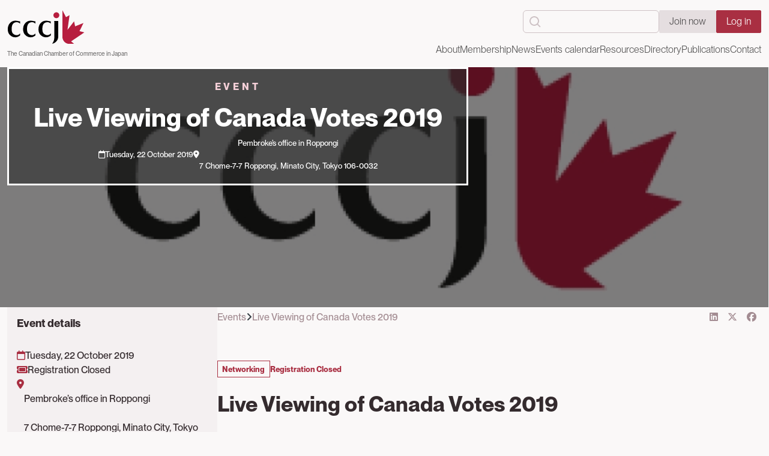

--- FILE ---
content_type: text/html; charset=UTF-8
request_url: https://www.cccj.or.jp/events/live-viewing-canada-votes-2019
body_size: 16380
content:

<!DOCTYPE html>
<html lang="en" dir="ltr" class="h-100">
	<head>
		<meta charset="utf-8" />
<script async src="https://www.googletagmanager.com/gtag/js?id=G-7PP5607TDY"></script>
<script>window.dataLayer = window.dataLayer || [];function gtag(){dataLayer.push(arguments)};gtag("js", new Date());gtag("set", "developer_id.dMDhkMT", true);gtag("config", "G-7PP5607TDY", {"groups":"default","page_placeholder":"PLACEHOLDER_page_location"});</script>
<link rel="canonical" href="https://www.cccj.or.jp/events/live-viewing-canada-votes-2019" />
<meta name="Generator" content="Drupal 10 (https://www.drupal.org); Commerce 2" />
<meta name="MobileOptimized" content="width" />
<meta name="HandheldFriendly" content="true" />
<meta name="viewport" content="width=device-width, initial-scale=1.0" />
<link rel="icon" href="/sites/default/files/favicon.ico" type="image/vnd.microsoft.icon" />

			<title>Live Viewing of Canada Votes 2019 | The Canadian Chamber of Commerce in Japan</title>
			<link rel="stylesheet" media="all" href="/libraries/slick/slick/slick.css?t7nfm9" />
<link rel="stylesheet" media="all" href="/modules/contrib/slick/css/layout/slick.module.css?t7nfm9" />
<link rel="stylesheet" media="all" href="/core/themes/stable9/css/core/components/progress.module.css?t7nfm9" />
<link rel="stylesheet" media="all" href="/core/themes/stable9/css/core/components/ajax-progress.module.css?t7nfm9" />
<link rel="stylesheet" media="all" href="/core/themes/stable9/css/system/components/align.module.css?t7nfm9" />
<link rel="stylesheet" media="all" href="/core/themes/stable9/css/system/components/fieldgroup.module.css?t7nfm9" />
<link rel="stylesheet" media="all" href="/core/themes/stable9/css/system/components/container-inline.module.css?t7nfm9" />
<link rel="stylesheet" media="all" href="/core/themes/stable9/css/system/components/clearfix.module.css?t7nfm9" />
<link rel="stylesheet" media="all" href="/core/themes/stable9/css/system/components/details.module.css?t7nfm9" />
<link rel="stylesheet" media="all" href="/core/themes/stable9/css/system/components/hidden.module.css?t7nfm9" />
<link rel="stylesheet" media="all" href="/core/themes/stable9/css/system/components/item-list.module.css?t7nfm9" />
<link rel="stylesheet" media="all" href="/core/themes/stable9/css/system/components/js.module.css?t7nfm9" />
<link rel="stylesheet" media="all" href="/core/themes/stable9/css/system/components/nowrap.module.css?t7nfm9" />
<link rel="stylesheet" media="all" href="/core/themes/stable9/css/system/components/position-container.module.css?t7nfm9" />
<link rel="stylesheet" media="all" href="/core/themes/stable9/css/system/components/reset-appearance.module.css?t7nfm9" />
<link rel="stylesheet" media="all" href="/core/themes/stable9/css/system/components/resize.module.css?t7nfm9" />
<link rel="stylesheet" media="all" href="/core/themes/stable9/css/system/components/system-status-counter.css?t7nfm9" />
<link rel="stylesheet" media="all" href="/core/themes/stable9/css/system/components/system-status-report-counters.css?t7nfm9" />
<link rel="stylesheet" media="all" href="/core/themes/stable9/css/system/components/system-status-report-general-info.css?t7nfm9" />
<link rel="stylesheet" media="all" href="/core/themes/stable9/css/system/components/tablesort.module.css?t7nfm9" />
<link rel="stylesheet" media="all" href="/modules/contrib/blazy/css/blazy.css?t7nfm9" />
<link rel="stylesheet" media="all" href="/modules/contrib/blazy/css/components/blazy.loading.css?t7nfm9" />
<link rel="stylesheet" media="all" href="/core/themes/stable9/css/views/views.module.css?t7nfm9" />
<link rel="stylesheet" media="all" href="/modules/contrib/ckeditor5_plugin_pack/modules/ckeditor5_plugin_pack_indent_block/css/indent-block.css?t7nfm9" />
<link rel="stylesheet" media="all" href="/modules/contrib/paragraphs/css/paragraphs.unpublished.css?t7nfm9" />
<link rel="stylesheet" media="all" href="/core/themes/stable9/css/core/assets/vendor/normalize-css/normalize.css?t7nfm9" />
<link rel="stylesheet" media="all" href="/themes/contrib/bootstrap4/css/components/node.css?t7nfm9" />
<link rel="stylesheet" media="all" href="/themes/contrib/bootstrap5/css/components/action-links.css?t7nfm9" />
<link rel="stylesheet" media="all" href="/themes/contrib/bootstrap5/css/components/breadcrumb.css?t7nfm9" />
<link rel="stylesheet" media="all" href="/themes/contrib/bootstrap5/css/components/container-inline.css?t7nfm9" />
<link rel="stylesheet" media="all" href="/themes/contrib/bootstrap5/css/components/details.css?t7nfm9" />
<link rel="stylesheet" media="all" href="/themes/contrib/bootstrap5/css/components/exposed-filters.css?t7nfm9" />
<link rel="stylesheet" media="all" href="/themes/contrib/bootstrap5/css/components/field.css?t7nfm9" />
<link rel="stylesheet" media="all" href="/themes/contrib/bootstrap5/css/components/form.css?t7nfm9" />
<link rel="stylesheet" media="all" href="/themes/contrib/bootstrap5/css/components/icons.css?t7nfm9" />
<link rel="stylesheet" media="all" href="/themes/contrib/bootstrap5/css/components/inline-form.css?t7nfm9" />
<link rel="stylesheet" media="all" href="/themes/contrib/bootstrap5/css/components/item-list.css?t7nfm9" />
<link rel="stylesheet" media="all" href="/themes/contrib/bootstrap5/css/components/links.css?t7nfm9" />
<link rel="stylesheet" media="all" href="/themes/contrib/bootstrap5/css/components/menu.css?t7nfm9" />
<link rel="stylesheet" media="all" href="/themes/contrib/bootstrap5/css/components/more-link.css?t7nfm9" />
<link rel="stylesheet" media="all" href="/themes/contrib/bootstrap5/css/components/pager.css?t7nfm9" />
<link rel="stylesheet" media="all" href="/themes/contrib/bootstrap5/css/components/tabledrag.css?t7nfm9" />
<link rel="stylesheet" media="all" href="/themes/contrib/bootstrap5/css/components/tableselect.css?t7nfm9" />
<link rel="stylesheet" media="all" href="/themes/contrib/bootstrap5/css/components/tablesort.css?t7nfm9" />
<link rel="stylesheet" media="all" href="/themes/contrib/bootstrap5/css/components/textarea.css?t7nfm9" />
<link rel="stylesheet" media="all" href="/themes/contrib/bootstrap5/css/components/ui-dialog.css?t7nfm9" />
<link rel="stylesheet" media="all" href="/themes/contrib/bootstrap5/css/components/messages.css?t7nfm9" />
<link rel="stylesheet" media="all" href="/themes/contrib/bootstrap5/css/components/node.css?t7nfm9" />
<link rel="stylesheet" media="all" href="/themes/contrib/bootstrap5/css/components/progress.css?t7nfm9" />
<link rel="stylesheet" media="all" href="/themes/custom/cccj_bs5/css/style.css?t7nfm9" />
<link rel="stylesheet" media="all" href="/themes/custom/cccj_bs5/assets/css/font.css?t7nfm9" />
<link rel="stylesheet" media="all" href="/themes/custom/cccj_bs5/assets/css/color.css?t7nfm9" />
<link rel="stylesheet" media="all" href="/themes/custom/cccj_bs5/assets/css/utilities.css?t7nfm9" />
<link rel="stylesheet" media="all" href="/themes/custom/cccj_bs5/assets/css/layout.css?t7nfm9" />
<link rel="stylesheet" media="all" href="/themes/custom/cccj_bs5/assets/css/components.css?t7nfm9" />
<link rel="stylesheet" media="all" href="/themes/custom/cccj_bs5/assets/css/block.css?t7nfm9" />
<link rel="stylesheet" media="all" href="/themes/custom/cccj_bs5/assets/css/menu.css?t7nfm9" />
<link rel="stylesheet" media="all" href="/themes/custom/cccj_bs5/assets/css/slick-style.css?t7nfm9" />
<link rel="stylesheet" media="all" href="/themes/custom/cccj_bs5/assets/css/custom.css?t7nfm9" />
<link rel="stylesheet" media="all" href="/themes/custom/cccj_bs5/libraries/fontawesome-free-6.7.1-web/css/all.min.css?t7nfm9" />

				
					<link rel="preconnect" href="https://fonts.googleapis.com">
					<link rel="preconnect" href="https://fonts.gstatic.com" crossorigin>
					<link href="https://fonts.googleapis.com/css2?family=DM+Serif+Display:ital@0;1&family=Open+Sans:ital,wght@0,300..800;1,300..800&display=swap" rel="stylesheet">
				</head>
				<body class="user-not-login path-product   d-flex flex-column h-100 bg-color-primary">
										<div class="visually-hidden-focusable skip-link p-3 container">
						<a href="#main-content" class="p-2">
							Skip to main content
						</a>
					</div>
					
					  <div class="dialog-off-canvas-main-canvas d-flex flex-column h-100" data-off-canvas-main-canvas>
    

<header role="banner">

	
	
			<div class="header-main">
			<nav class="navbar navbar-expand-lg px-0 py-3   ">
				<div class="container d-flex">
					  <div class="region region-nav-branding">
    <div id="block-cccj-bs5-branding" class="block block-system block-system-branding-block">
  <div class="block-wrap-content">
	
		
	<div class="navbar-brand d-flex flex-column p-0">

    <a href="/index.php/" title="Home" rel="home" class="site-logo d-block">
    <img src="/themes/custom/cccj_bs5/logo.svg" alt="Home" class="m-0" fetchpriority="high" />
  </a>
  
  <div>
        <a href="/index.php/" title="Home" rel="home" class="site-title">
      The Canadian Chamber of Commerce in Japan
    </a>
    
      </div>
</div>
  </div>
</div>

  </div>


											<button class="navbar-toggler collapsed border-0" type="button" data-bs-toggle="collapse" data-bs-target="#navbarSupportedContent" aria-controls="navbarSupportedContent" aria-expanded="false" aria-label="Toggle navigation" style="padding:0.75rem;">
							<svg class="icon-close" width="24" height="24" viewbox="0 0 24 24" fill="none" xmlns="http://www.w3.org/2000/svg">
								<path d="M16.192 6.34424L11.949 10.5862L7.70697 6.34424L6.29297 7.75824L10.535 12.0002L6.29297 16.2422L7.70697 17.6562L11.949 13.4142L16.192 17.6562L17.606 16.2422L13.364 12.0002L17.606 7.75824L16.192 6.34424Z" fill="#363E45"/>
							</svg>
							<svg class="icon-bar" width=" 24" height=" 24" viewbox=" 0 0 24 24" fill=" none" xmlns=" http://www.w3.org/2000/svg">
								<path d="M4 6H20V8H4V6ZM4 11H20V13H4V11ZM4 16H20V18H4V16Z" fill="#363E45"/>
							</svg>
						</button>
						<div class="collapse navbar-collapse" id="navbarSupportedContent">
							<div class="w-100 justify-content-md-end d-flex flex-column-reverse flex-lg-column align-items-unset align-items-lg-end">
									<div class="region region-nav-additional flex-column flex-lg-row gap-3">
		<div class="search-block-form block block-search container-inline" data-drupal-selector="search-block-form" id="block-cccj-bs5-search-form" role="search">
  
    
      <form data-block="nav_additional" action="/index.php/search/node" method="get" id="search-block-form" accept-charset="UTF-8">
  <div class="js-form-item form-item js-form-type-search form-type-search js-form-item-keys form-item-keys form-no-label">
      <label for="edit-keys" class="visually-hidden">Search</label>
        
  <input title="Enter the terms you wish to search for." data-drupal-selector="edit-keys" type="search" id="edit-keys" name="keys" value="" size="15" maxlength="128" class="form-search form-control" />


        </div>
<div data-drupal-selector="edit-actions" class="form-actions js-form-wrapper form-wrapper" id="edit-actions">
    <input data-drupal-selector="edit-submit" type="submit" id="edit-submit" value="Search" class="button js-form-submit form-submit btn btn-primary" />

</div>

</form>

  </div>
<nav role="navigation" aria-labelledby="block-cccj-bs5-account-menu-menu" id="block-cccj-bs5-account-menu" class="block block-menu navigation menu--account">
            
  <h5 class="visually-hidden" id="block-cccj-bs5-account-menu-menu">User account menu</h5>
  

        
              <ul data-block="nav_additional" class="nav navbar-nav">
                    <li class="btn-join-now  nav-item">
        <a href="" class="nav-link">Join now</a>
              </li>
                <li class="nav-item">
        <a href="/index.php/user/login" class="nav-link" data-drupal-link-system-path="user/login">Log in</a>
              </li>
        </ul>
  


  </nav>

	</div>


								<div class="spacer spacer-2 mb-2 mb-lg-0"></div>
									<div class="region region-nav-main">
		<nav role="navigation" aria-labelledby="block-cccj-bs5-main-navigation-menu" id="block-cccj-bs5-main-navigation" class="block block-menu navigation menu--main">
            
  <h5 class="visually-hidden" id="block-cccj-bs5-main-navigation-menu">Main navigation</h5>
  

        
						<ul data-block="nav_main" class="navbar-nav justify-content-end flex-wrap nav-level-0">
								
	
			<li class="nav-item dropdown">
					<a href="/about/canadian-chamber-commerce-japan-cccj" class="nav-link" role="button" aria-expanded="false" title="Expand menu About" data-drupal-link-system-path="node/1">About</a>

													<ul data-block="nav_main" class="dropdown-menu  nav-level-1">
								
	
			<li class="nav-item">
					<a href="/about/canadian-chamber-commerce-japan-cccj" class="dropdown-item" data-drupal-link-system-path="node/1">About the CCCJ</a>
			</li>

								
	
			<li class="nav-item">
					<a href="/about/board-governors" class="dropdown-item" data-drupal-link-system-path="node/11">Board of Governors</a>
			</li>

								
	
			<li class="nav-item">
					<a href="/about/honorary-board-advisors" class="dropdown-item" data-drupal-link-system-path="node/9">Honorary Board of Advisors</a>
			</li>

								
	
			<li class="nav-item">
					<a href="/about/cccj-committees" class="dropdown-item" data-drupal-link-system-path="node/10">Committees</a>
			</li>

					</ul>
	
			
			</li>

								
	
			<li class="nav-item dropdown">
					<a href="/membership/benefits-membership" class="nav-link" role="button" aria-expanded="false" title="Expand menu Membership" data-drupal-link-system-path="node/5">Membership</a>

													<ul data-block="nav_main" class="dropdown-menu  nav-level-1">
								
	
			<li class="nav-item">
					<a href="/membership/benefits-membership" class="dropdown-item" data-drupal-link-system-path="node/5">Benefits of Membership</a>
			</li>

								
	
			<li class="nav-item">
					<a href="/membership/categories-and-fees" class="dropdown-item" data-drupal-link-system-path="node/138">Categories and Fees</a>
			</li>

								
	
			<li class="nav-item">
					<a href="/how-join-cccj" class="dropdown-item" data-drupal-link-system-path="node/137">How to Join the CCCJ</a>
			</li>

								
	
			<li class="nav-item">
					<a href="https://cccj.wildapricot.org/join-us" target="_blank" class="dropdown-item">Apply Now Online</a>
			</li>

					</ul>
	
			
			</li>

								
	
			<li class="nav-item dropdown">
					<a href="/news" is_mega_menu="1" menu_view="news:mega_menu" class="nav-link" role="button" aria-expanded="false" title="Expand menu News" data-drupal-link-system-path="news">News</a>

							<div class="mega-menu-item dropdown-menu">
					<div class="menu-mega-left">
													<ul data-block="nav_main" class="dropdown-menu  nav-level-1">
								
	
			<li class="nav-item">
					<a href="/news" class="dropdown-item" data-drupal-link-system-path="news">All Recent News...</a>
			</li>

					</ul>
	
								</div>
					<div class="menu-mega-right">
													<div class="views-element-container">
<h6 class="menu-title color-cccj-brand fw-700">Featured News</h6>
<div class="news news-menu view view-news view-id-news view-display-id-mega_menu js-view-dom-id-6eb53f060e305d9e14ae911cde3ace2c0ae6845210182eb2f1d12fb0ab2b4312">
			    <div class="views-row">
<article class="node node--type-news node--promoted node--view-mode-menu-item node-teaser d-flex gap-3 flex-column h-100 box-teaser">
	<div class="box-header">
		<div class="media-slideshow">
								  <img loading="lazy" src="/sites/default/files/styles/article_image/public/news/images/2025%20Maple%20Leaf%20Gala%20Posters%20%28A3%29.png.jpg?itok=VdjdKy7F" width="800" height="500" alt="" class="img-fluid image-style-article-image" />




					</div>
	</div>
	<div class="box-body flex-1 d-flex flex-column">
		<div class="flex-1">
			<h5 class="fw-bold m-0 text-clip-2-lines">
				<a href="/news/golden-maple-leaf-gala-2025-celebrating-50-years-cccj" class="font-h5 color-inherit color-hover-cccj-brand"><span class="field field--name-title field--type-string field--label-hidden">Golden Maple Leaf Gala 2025: Celebrating 50 Years of the CCCJ</span>
</a>
			</h5>
		</div>
		<div>
			<div class="spacer spacer-2"></div>
			<div class="btn-group gap-3">
				<a href="/news/golden-maple-leaf-gala-2025-celebrating-50-years-cccj" class="cccj-link-text color-cccj-brand-blue color--hover-ccj-brand">Read more					<svg width="8" height="13" viewbox="0 0 8 13" fill="none" xmlns="http://www.w3.org/2000/svg">
						<path d="M1.64056 12.2797L7.34756 6.57272L1.64056 0.865723L0.226562 2.27972L4.51956 6.57272L0.226562 10.8657L1.64056 12.2797Z" fill="currentColor"/>
					</svg>
				</a>
			</div>
		</div>
	</div>
</article>

</div>

	</div>
</div>

																	</div>

				</div>
			
			</li>

								
	
			<li class="nav-item dropdown">
					<a href="/events" is_mega_menu="1" menu_view="events:menu_mega" class="nav-link" role="button" aria-expanded="false" title="Expand menu Events calendar" data-drupal-link-system-path="events">Events calendar</a>

							<div class="mega-menu-item dropdown-menu">
					<div class="menu-mega-left">
													<ul data-block="nav_main" class="dropdown-menu  nav-level-1">
								
	
			<li class="nav-item">
					<a href="/about-cccj-events" class="dropdown-item" data-drupal-link-system-path="node/100004">About CCCJ Events</a>
			</li>

								
	
			<li class="nav-item">
					<a href="/events/upcoming" is_mega_menu="0" class="dropdown-item" data-drupal-link-system-path="events/upcoming">Upcoming Events</a>
			</li>

								
	
			<li class="nav-item">
					<a href="/events/archive/all" class="dropdown-item" data-drupal-link-system-path="events/archive/all">Past Events</a>
			</li>

								
	
			<li class="nav-item">
					<a href="/news/event-reports" class="dropdown-item" data-drupal-link-system-path="news/event-reports">Event Reports</a>
			</li>

					</ul>
	
								</div>
					<div class="menu-mega-right">
													<div class="views-element-container">
<h6 class="menu-title color-cccj-brand fw-700">Featured event</h6>
<div class="event event-featured event-panel view view-events view-id-events view-display-id-menu_mega js-view-dom-id-6f252bb06bb8b7afbf4b1454c34a2553258866920faad3107d631ea36d0e37a6">
          <div class="views-row">
						
<article class="image node-event event-menu-item clickable-element box-edge" role="article">
	<div class="box-group-first event-media position-relative">
		<div class="media-slideshow">
								  <img loading="lazy" src="/sites/default/files/styles/article_image/public/event/image/GDM%20402.png.jpg?itok=2wQrVtAh" width="800" height="500" alt="" class="img-fluid image-style-article-image" />




					</div>
		<div class="position-absolute w-100 h-100 top-0 start-0 end-0 bottom-0 d-flex justify-content-start align-items-end p-3">
			<div class="date-badge color-white fw-bold text-center">
			<div class="date-badge--inner">
									Wed 04 Feb 2026
							</div>
			</div>
		</div>
	</div>
	<div class="spacer spacer-2"></div>
	<div class="box-second-second">
		<h4 class="fw-bold m-0">
			<a href="/events/effective-communication-series-empowering-diverse-teams" target="_self" class="font-h5 color-inherit color-hover-cccj-brand">
            <div class="field field--name-title field--type-string field--label-hidden field__item">Effective Communication Series: Empowering Diverse Teams</div>
      </a>
		</h4>
		<div class="spacer spacer-2"></div>
		<div class="btn-group gap-3">
			<a href="/events/effective-communication-series-empowering-diverse-teams" target="_self" class="cccj-link-text color-cccj-brand-blue color--hover-ccj-brand">Read more				<svg width="8" height="13" viewbox="0 0 8 13" fill="none" xmlns="http://www.w3.org/2000/svg">
					<path d="M1.64056 12.2797L7.34756 6.57272L1.64056 0.865723L0.226562 2.27972L4.51956 6.57272L0.226562 10.8657L1.64056 12.2797Z" fill="currentColor"/>
				</svg>
			</a>
		</div>
	</div>
</article>
</div>

  </div>
</div>

																	</div>

				</div>
			
			</li>

								
	
			<li class="nav-item dropdown">
					<a href="/resources/constitution-and-laws" is_mega_menu="0" class="nav-link" role="button" aria-expanded="false" title="Expand menu Resources" data-drupal-link-system-path="node/1459">Resources</a>

													<ul data-block="nav_main" class="dropdown-menu  nav-level-1">
								
	
			<li class="nav-item">
					<a href="/resources/constitution-and-laws" class="dropdown-item" data-drupal-link-system-path="node/1459">Constitution and By-Laws</a>
			</li>

								
	
			<li class="nav-item">
					<a href="/canada-japan-investment-business-guide" class="dropdown-item" data-drupal-link-system-path="node/1286">Canada-Japan Investment Business Guide</a>
			</li>

								
	
			<li class="nav-item">
					<a href="/resources/articles/all" is_mega_menu="0" class="dropdown-item" data-drupal-link-system-path="resources/articles/all">Archives</a>
			</li>

					</ul>
	
			
			</li>

								
	
			<li class="nav-item dropdown">
					<a href="/member-directory" is_mega_menu="1" menu_view="member_directory:mega_menu" class="nav-link" role="button" aria-expanded="false" title="Expand menu Directory" data-drupal-link-system-path="member-directory">Directory</a>

							<div class="mega-menu-item dropdown-menu">
					<div class="menu-mega-left">
													<ul data-block="nav_main" class="dropdown-menu  nav-level-1">
								
	
			<li class="nav-item">
					<a href="/member-directory?level=134" class="dropdown-item" data-drupal-link-query="{&quot;level&quot;:&quot;134&quot;}" data-drupal-link-system-path="member-directory">Canadian Government</a>
			</li>

								
	
			<li class="nav-item">
					<a href="/member-directory?level=132" class="dropdown-item" data-drupal-link-query="{&quot;level&quot;:&quot;132&quot;}" data-drupal-link-system-path="member-directory">Provincial Government</a>
			</li>

								
	
			<li class="nav-item">
					<a href="/member-directory?level=125" class="dropdown-item" data-drupal-link-query="{&quot;level&quot;:&quot;125&quot;}" data-drupal-link-system-path="member-directory">Sustaining</a>
			</li>

								
	
			<li class="nav-item">
					<a href="/member-directory?level=126" class="dropdown-item" data-drupal-link-query="{&quot;level&quot;:&quot;126&quot;}" data-drupal-link-system-path="member-directory">Corporate</a>
			</li>

								
	
			<li class="nav-item">
					<a href="/member-directory?level=128" class="dropdown-item" data-drupal-link-query="{&quot;level&quot;:&quot;128&quot;}" data-drupal-link-system-path="member-directory">Small Business</a>
			</li>

								
	
			<li class="nav-item">
					<a href="/member-directory?level=130" class="dropdown-item" data-drupal-link-query="{&quot;level&quot;:&quot;130&quot;}" data-drupal-link-system-path="member-directory">Special</a>
			</li>

					</ul>
	
								</div>
					<div class="menu-mega-right">
													<div class="views-element-container">
<h6 class="menu-title color-cccj-brand fw-700">Featured Members</h6>
<div class="view-members-featured menu-featured view view-member-directory view-id-member_directory view-display-id-mega_menu js-view-dom-id-dfc45755278b3a86ec669c5965828fcda73285b75aba2f8ca2672a4a8f519c60">
			    <div class="views-row">
<article class="node node--type-member-profile node-member-profile node--view-mode-menu-item node-menu-item p-3 d-flex flex-column gap-3 bg-white h-100 overflow-hidden" role="article" id="1443">
	<div class="d-flex gap-3 flex-column flex-1">
					<div class="logo" style="width: min(100%, 8.75rem);">
				<div class="media-slideshow">
					<a class="fadeOut" href="/profile/linamar-japan-inc">	  <img loading="lazy" src="/sites/default/files/styles/logo/public/profile/profile-image/linamar-logo.jpg?itok=9MVaDmzW" width="300" height="245" alt="" class="img-fluid image-style-logo" />



</a>
				</div>
			</div>
				<div class="article-content flex-1">
			<div>
				<h5 class="color-ccj-brand font-regular">
					<a href="/profile/linamar-japan-inc" class="color-inherit"><span class="field field--name-title field--type-string field--label-hidden">Linamar Japan Inc.</span>
</a>
				</h5>
			</div>
		</div>
	</div>
	<div class="d-flex flex-column align-items-end">
		<a href="/profile/linamar-japan-inc" class="d-inline-flex gap-2 align-items-center font-tiny">
			<svg xmlns="http://www.w3.org/2000/svg" xmlns:xlink="http://www.w3.org/1999/xlink" version="1.1" id="Layer_1" x="0px" y="0px" viewbox="0 0 137.3 133.9" style="width: 2em;" xml:space="preserve">

				<path fill="currentColor" d="M38.6,21c0,6-4.9,10.9-10.9,10.9S16.8,27,16.8,21s4.9-10.9,10.9-10.9S38.6,15,38.6,21z"/>
				<path d="M11.7,126.9c2.6-2.9,4.8-6.2,6.1-10s2.1-9,2.2-11c0.1-1.2,0.3-2.4,0.2-6.7c0,0,0.1-51.4,0-52.6c-0.2-1.8-0.8-4.1-0.8-4.1  h15.3c0,0,0.1,57,0,58.1c-0.4,5-1.4,8-2.2,10.2s-3,5.1-5.1,7.6s-4.6,4.3-7.3,5.8C17.6,125.7,14.7,126.6,11.7,126.9z"/>
				<path fill="currentColor" d="M50.1,3.5h0.7l12.7,24.6l2.1-1.2l11.1-6.2L69,75.4l24.5-31.7l3.9,18.5l31.2-12.4l-15,30.3l18.1,4.7l-49.3,33.4  l11.3,9.2H74.6C61.1,127.4,50,115,50,100.5v-97H50.1L50.1,3.5z"/>
			</svg>
			View full profile		</a>
	</div>
</article>

</div>

	</div>

</div>

																	</div>

				</div>
			
			</li>

								
	
			<li class="nav-item dropdown">
					<a href="/canada-japan-investment-business-guide" is_mega_menu="0" class="nav-link" role="button" aria-expanded="false" title="Expand menu Publications" data-drupal-link-system-path="node/1286">Publications</a>

													<ul data-block="nav_main" class="dropdown-menu  nav-level-1">
								
	
			<li class="nav-item">
					<a href="https://thecanadian.cccj.or.jp/" target="_blank" class="dropdown-item">The Canadian Magazine</a>
			</li>

								
	
			<li class="nav-item">
					<a href="/advertising" class="dropdown-item" data-drupal-link-system-path="node/1287">Advertising</a>
			</li>

					</ul>
	
			
			</li>

								
	
			<li class="nav-item">
					<a href="/contact" class="nav-link" data-drupal-link-system-path="node/100002">Contact</a>
			</li>

					</ul>
	




  </nav>

	</div>

</div>
						</div>
									</div>
			</nav>
		</div>
	</header>

<main role="main" class="product-individual">
	<a id="main-content" tabindex="-1"></a>
		
	
	
	
	<div class="container-fluid px-0 ">
				<div class="row g-0">
						<div class="order-1 order-lg-2 col-12">
				  <div class="region region-content">
    <div data-drupal-messages-fallback class="hidden"></div>
<div id="block-cccj-bs5-local-tasks" class="block block-core block-local-tasks-block">
  <div class="block-wrap-content">
	
		
	      <nav class="tabs" role="navigation" aria-label="Tabs">
        <h2 class="visually-hidden">Primary tabs</h2>
  <nav class="tabs-wrapper tabs-primary is-collapsible" aria-labelledby="primary-tabs-title" data-drupal-nav-tabs>
    <ul class="nav nav-tabs flex-column flex-md-row primary clearfix" data-drupal-nav-tabs-target><li class="nav-item active">
  <a href="/index.php/events/live-viewing-canada-votes-2019" class="nav-link active is-active" data-drupal-link-system-path="product/1700">View</a>
      <a href="#" class="tab-toggle dropdown-toggle" data-drupal-nav-tabs-toggle aria-haspopup="true" aria-expanded="false">
      <span class="visually-hidden">Toggle tabs as a menu</span>
    </a>
  </li>
<li class="nav-item">
  <a href="/index.php/product/1700/variations" class="nav-link" data-drupal-link-system-path="product/1700/variations">Variations</a>
  </li>
</ul>
  </nav>

    </nav>
    </div>
</div>
<div id="block-cccj-bs5-content" class="block block-system block-system-main-block">
  <div class="block-wrap-content">
	
		
											
<article class="event-full node-full node-event">
	<div class="hero-banner hero-banner--event bg-cccj-brand position-relative hero-banner--style-default text-white bg-color-secondary">
		<div class="hero-banner__background position-absolute w-100 h-100 top-0 bottom-0 start-0 end-0">
				  <img loading="lazy" src="/sites/default/files/styles/article_image/public/default_images/cccj_0.jpg?itok=IWfn4yKl" width="800" height="500" alt="" class="img-fluid image-style-article-image" />




		</div>
		<div class="overlay-content position-absolute w-100 h-100 top-0 bottom-0 start-0 end-0 bg-black"></div>
		<div class="hero-banner--inner text-center position-relative z-1">
			<div class="container">
				<div class="hero-banner-wrap">
					<h6 class="hero-banner__sub-heading text-uppercase fw-bold m-0 tag-line color-cccj-light-red">Event</h6>
					<div class="spacer spacer-2"></div>
					<h1 class="hero-banner__main-heading font-h2 fw-bold mb-0">
            <div class="field field--name-title field--type-string field--label-hidden field__item">Live Viewing of Canada Votes 2019</div>
      </h1>
					<div class="spacer"></div>
					<div class="d-flex flex-wrap justify-content-center gap-3">
													<span class="d-inline-flex gap-3 align-items-center font-small fw-500">
								<i class="fa-regular fa-calendar"></i>
								Tuesday, 22 October 2019
							</span>
						</li>
																<span class="d-inline-flex gap-3 align-items-center font-small fw-500">
							<i class="fa-solid fa-location-dot"></i>
							
															<br/>
								
            <div class="field field--name-field-event-address field--type-string-long field--label-hidden field__item">Pembroke’s office in Roppongi<br />
<br />
7 Chome-7-7 Roppongi, Minato City, Tokyo 106-0032</div>
      
													</span>
									</div>
			</div>
		</div>
	</div>
</div>
<div class="padding-block-large">
	<div class="container">
		<div class="d-flex flex-wrap layout-with-sidebar">
			<div class="layout__sidebar-content d-none d-lg-block">
				<div class="d-flex flex-column gap-4">
					<div class="bg-color-secondary p-3">
						<div class="event-details closed">
							<h6 class="font-extra-regular fw-bold">Event details</h6>
							<div class="spacer spacer-3"></div>
							<ul class="list-unstyled m-0 p-0 d-flex flex-column gap-3 fw-500 font-regular">
																	<li>
										<div class="d-flex gap-2">
											<span class="color-cccj-brand">
												<i class="fa-regular fa-calendar"></i>
											</span>
											<span>Tuesday, 22 October 2019</span>
										</div>
									</li>
																									<li>
										<div class="d-flex gap-2">
											<span class="color-cccj-brand">
												<i class="fa-solid fa-ticket"></i>
											</span>
											<span>
																									Registration Closed																							</span>
										</div>
									</li>
																									<li>
										<div class="d-flex gap-2">
											<span class="color-cccj-brand">
												<i class="fa-solid fa-location-dot"></i>
											</span>
											<span>
												
																									<br/>
													
            <div class="field field--name-field-event-address field--type-string-long field--label-hidden field__item">Pembroke’s office in Roppongi<br />
<br />
7 Chome-7-7 Roppongi, Minato City, Tokyo 106-0032</div>
      
																							</span>
										</div>
									</li>
																									<li>
										<div class="d-flex gap-2">
											<span class="color-cccj-brand">
												<i class="far fa-clock"></i>
											</span>
											<span>10:00 ~ 12:00</span>
										</div>
									</li>
								
																	<li>
										<div class="d-flex gap-2">
											<span class="color-cccj-brand">
												<i class="fas fa-yen-sign"></i>
											</span>
											<span>
            <div class="field field--name-field-event-display-price field--type-string field--label-hidden field__item">Free</div>
      </span>
										</div>
									</li>
								
								
							</ul>
						</div>

						
						<div class="spacer spacer-4"></div>
						<hr>
						<div class="spacer spacer-4"></div>

						<div class="signup-subscribe-block">
							<h6 class="font-extra-regular fw-bold">Subscribe to our newsletter</h6>
							<div class="mailchimp-signup-subscribe-form block block-mailchimp-signup block-mailchimp-signup-subscribe-blocksubscribe-form" data-drupal-selector="mailchimp-signup-subscribe-block-subscribe-form-form">
  <div class="block-wrap-content">
	
		
			<div id="mailchimp-signup-subscribe-block-subscribe-form-form-wrapper"><form action="/events/live-viewing-canada-votes-2019" method="post" id="mailchimp-signup-subscribe-block-subscribe-form-form" accept-charset="UTF-8">
  <div id="mailchimp-response-mailchimp_signup_subscribe_block_subscribe_form_form-wrapper"></div><div id="mailchimp-newsletter-1bd8870dad-mergefields" class="mailchimp-newsletter-mergefields"><div class="js-form-item form-item js-form-type-email form-type-email js-form-item-mergevars-email form-item-mergevars-email">
      <label for="edit-mergevars-email" class="js-form-required form-required">Email Address</label>
        
  <input autocomplete="email" data-drupal-selector="edit-mergevars-email" type="email" id="edit-mergevars-email" name="mergevars[EMAIL]" value="" size="25" maxlength="254" class="form-email required form-control" required="required" aria-required="true" />


        </div>
<div class="js-form-item form-item js-form-type-textfield form-type-textfield js-form-item-mergevars-fname form-item-mergevars-fname">
      <label for="edit-mergevars-fname" class="js-form-required form-required">First Name</label>
        
  <input data-drupal-selector="edit-mergevars-fname" type="text" id="edit-mergevars-fname" name="mergevars[FNAME]" value="" size="25" maxlength="128" class="form-text required form-control" required="required" aria-required="true" />


        </div>
<div class="js-form-item form-item js-form-type-textfield form-type-textfield js-form-item-mergevars-lname form-item-mergevars-lname">
      <label for="edit-mergevars-lname" class="js-form-required form-required">Last Name</label>
        
  <input data-drupal-selector="edit-mergevars-lname" type="text" id="edit-mergevars-lname" name="mergevars[LNAME]" value="" size="25" maxlength="128" class="form-text required form-control" required="required" aria-required="true" />


        </div>
</div>
  <input data-drupal-selector="form-xd4qiaxfycln-rdatf23q4jrphb3onib5uaux4q5pjc" type="hidden" name="form_build_id" value="form-xD4qiAXFYcln_rDatF23q4JRpHB3oniB5uAUX4q5pJc" />


  <input data-drupal-selector="edit-mailchimp-signup-subscribe-block-subscribe-form-form" type="hidden" name="form_id" value="mailchimp_signup_subscribe_block_subscribe_form_form" />

<div data-drupal-selector="edit-actions" class="form-actions js-form-wrapper form-wrapper" id="edit-actions">
  <input class="d-block w-100 btn btn-secondary button js-form-submit form-submit" data-drupal-selector="mailchimp-signup-subscribe-block-subscribe-form-form-wrapper-edit-submit" type="submit" id="mailchimp-signup-subscribe-block-subscribe-form-form-wrapper-edit-submit" name="op" value="Subscribe" />

</div>

</form>
</div>
	  </div>
</div>

							<p class="font-tiny fw-500">By subscribing you agree to with our
								<a href="/site/privacy-policy">Privacy Policy.</a></p>
						</div>

					</div>
				</div>
			</div>
			<div class="layout__main-content">
				<div class="d-flex flex-column">
					<div class="d-flex flex-wrap gap-3 justify-content-between">
						<div class="d-flex flex-wrap gap-2 align-items-center fw-500">
							<a href="/events" class="color-theme-secondary color--hover-ccj-brand">Events</a>
							<span class="color-alternate">
								<i class="fa-solid fa-angle-right"></i>
							</span>
							<span class="color-theme-secondary">
            <div class="field field--name-title field--type-string field--label-hidden field__item">Live Viewing of Canada Votes 2019</div>
      </span>
						</div>
						<div class="d-flex flex-wrap gap-2 ">
							<a href="https://www.linkedin.com/sharing/share-offsite/?url=https://www.cccj.or.jp/events/live-viewing-canada-votes-2019" class="color-theme-secondary  color--hover-ccj-brand p-2 lh-1" target="_blank" title="Share on LinkedIn">
								<i class="fa-brands fa-linkedin"></i>
							</a>
							<a href="https://twitter.com/intent/tweet?url=https://www.cccj.or.jp/events/live-viewing-canada-votes-2019&text=Live+Viewing+of+Canada+Votes+2019" class="color-theme-secondary  color--hover-ccj-brand p-2 lh-1" target="_blank" title="Share on Twitter">
								<i class="fa-brands fa-x-twitter"></i>
							</a>
							<a href="https://www.facebook.com/sharer/sharer.php?u=https://www.cccj.or.jp/events/live-viewing-canada-votes-2019" class="color-theme-secondary  color--hover-ccj-brand p-2 lh-1" target="_blank" title="Share on Facebook">
								<i class="fa-brands fa-facebook"></i>
							</a>
						</div>
					</div>
					<div class="spacer spacer-7"></div>
					<div class="event-main-content">
						<div class="d-flex flex-wrap gap-2 align-items-center">
															<div class="d-inline-flex flex-wrap gap-2 align-items-center">
			<a href="/events/category/70" class="cccj-tag fw-bold font-small">
            <div class="field field--name-name field--type-string field--label-hidden field__item">Networking</div>
      </a>


	</div>

																					<span class="event-status fw-bold font-small color-cccj-brand">
																											Registration Closed																								</span>
						</div>
						<div class="spacer spacer-3"></div>
						<h2 class="fw-bold">
            <div class="field field--name-title field--type-string field--label-hidden field__item">Live Viewing of Canada Votes 2019</div>
      </h2>
						<div class="spacer spacer-3"></div>
						
            <div class="clearfix text-formatted field field--name-field-body field--type-text-with-summary field--label-hidden field__item"><p dir="ltr"><i>CCCJ Governor and VP of&nbsp;<a data-saferedirecturl="https://www.google.com/url?q=https://www.pembroke.com/&amp;source=gmail&amp;ust=1571384987257000&amp;usg=AFQjCNEqaYvJYGLQ6JCSbBs9ILjBrElhvA" href="https://www.pembroke.com/" target="_blank">Pembroke Real Estate</a>&nbsp;<a data-saferedirecturl="https://www.google.com/url?q=https://www.linkedin.com/in/gordonhatton/&amp;source=gmail&amp;ust=1571384987257000&amp;usg=AFQjCNFKIjqnf9hAgjf95m7HqIFtxpv0jQ" href="https://www.linkedin.com/in/gordonhatton/" target="_blank">Gordon Hatton</a>&nbsp;has kindly invited CCCJ members to&nbsp;<a data-saferedirecturl="https://www.google.com/url?q=https://goo.gl/maps/eHoS5MjWRkUwvgif9&amp;source=gmail&amp;ust=1571384987257000&amp;usg=AFQjCNHxrPkyPUmY2jENTxZfg3Urd0ifog" href="https://goo.gl/maps/eHoS5MjWRkUwvgif9" target="_blank">Pembroke’s office</a>&nbsp;in Roppongi for a live viewing of&nbsp;<a data-saferedirecturl="https://www.google.com/url?q=https://en.wikipedia.org/wiki/2019_Canadian_federal_election&amp;source=gmail&amp;ust=1571384987257000&amp;usg=AFQjCNGIYXsaRGORhOh-PMSefxdorGzwqQ" href="https://en.wikipedia.org/wiki/2019_Canadian_federal_election" target="_blank">Canada's federal election</a>&nbsp;results starting at 10:00 AM on Tuesday, October 22nd.</i></p>
<p><i></i></p>
<p dir="ltr"><i>Four years ago when CCCJ members got together to watch the&nbsp;<a data-saferedirecturl="https://www.google.com/url?q=https://en.wikipedia.org/wiki/2015_Canadian_federal_election&amp;source=gmail&amp;ust=1571384987257000&amp;usg=AFQjCNFGOk4ljJuwPpps7xziETHURgkaFQ" href="https://en.wikipedia.org/wiki/2015_Canadian_federal_election" target="_blank">2015 election</a>, we joined in the excitement from the sidelines. We’ve been looking forward to the day when Chamber advocacy efforts to get back the vote for expats would bear fruit, and we’re glad to say that that day has come!</i></p>
<p><i></i></p>
<p dir="ltr"><i>With the&nbsp;<a data-saferedirecturl="https://www.google.com/url?q=https://en.wikipedia.org/wiki/Elections_Modernization_Act&amp;source=gmail&amp;ust=1571384987257000&amp;usg=AFQjCNH1EsVMsSxUS6H-MzjaxLMOBHNyjQ" href="https://en.wikipedia.org/wiki/Elections_Modernization_Act" target="_blank">change of law last year</a>&nbsp;and the unequivocal ruling by Canada's supreme court early this year, Canadian expats have voting privileges again. Please join us and watch your vote in action! (you're welcome, too, if you are not Canadian but are curious to see a Canadian election in action).</i></p>
<p><i></i></p>
<p dir="ltr"><i>Snacks will be provided. Please feel free to bring your own drinks to further liven up the party!</i></p>
<p><i></i></p>
<p dir="ltr"><i>Maximum 20 participants, RSVP by 11:00 AM on Monday, October 21st. No charge, but you need to sign up to receive your office entry QR Code by email.</i></p>
</div>
      
						<div class="spacer spacer-5 d-block d-lg-none"></div>
						<div class="bg-color-secondary p-3 d-block d-lg-none">
							<div class="event-details closed">
								<h6 class="font-extra-regular fw-bold">Event details</h6>
								<div class="spacer spacer-3"></div>
								<ul class="list-unstyled m-0 p-0 d-flex flex-column gap-3 fw-500 font-regular">
																			<li>
											<div class="d-flex gap-2">
												<span class="color-cccj-brand">
													<i class="fa-regular fa-calendar"></i>
												</span>
												<span>Tuesday, 22 October 2019</span>
											</div>
										</li>
																												<li>
											<div class="d-flex gap-2">
												<span class="color-cccj-brand">
													<i class="fa-solid fa-ticket"></i>
												</span>
												<span>
																											Registration Closed																									</span>
											</div>
										</li>
																												<li>
											<div class="d-flex gap-2">
												<span class="color-cccj-brand">
													<i class="fa-solid fa-location-dot"></i>
												</span>
												<span>
													
																											<br/>
														
            <div class="field field--name-field-event-address field--type-string-long field--label-hidden field__item">Pembroke’s office in Roppongi<br />
<br />
7 Chome-7-7 Roppongi, Minato City, Tokyo 106-0032</div>
      
																									</span>
											</div>
										</li>
																												<li>
											<div class="d-flex gap-2">
												<span class="color-cccj-brand">
													<i class="far fa-clock"></i>
												</span>
												<span>10:00 ~ 12:00</span>
											</div>
										</li>
									
																			<li>
											<div class="d-flex gap-2">
												<span class="color-cccj-brand">
													<i class="fas fa-yen-sign"></i>
												</span>
												<span>
            <div class="field field--name-field-event-display-price field--type-string field--label-hidden field__item">Free</div>
      </span>
											</div>
										</li>
									
									
								</ul>
							</div>

							
							<div class="spacer spacer-4"></div>
							<hr>
							<div class="spacer spacer-4"></div>

							<div class="signup-subscribe-block">
								<h6 class="font-extra-regular fw-bold">Subscribe to our newsletter</h6>
								<div class="mailchimp-signup-subscribe-form block block-mailchimp-signup block-mailchimp-signup-subscribe-blocksubscribe-form" data-drupal-selector="mailchimp-signup-subscribe-block-subscribe-form-form">
  <div class="block-wrap-content">
	
		
			<div id="mailchimp-signup-subscribe-block-subscribe-form-form-wrapper"><form action="/events/live-viewing-canada-votes-2019" method="post" id="mailchimp-signup-subscribe-block-subscribe-form-form" accept-charset="UTF-8">
  <div id="mailchimp-response-mailchimp_signup_subscribe_block_subscribe_form_form-wrapper"></div><div id="mailchimp-newsletter-1bd8870dad-mergefields" class="mailchimp-newsletter-mergefields"><div class="js-form-item form-item js-form-type-email form-type-email js-form-item-mergevars-email form-item-mergevars-email">
      <label for="edit-mergevars-email" class="js-form-required form-required">Email Address</label>
        
  <input autocomplete="email" data-drupal-selector="edit-mergevars-email" type="email" id="edit-mergevars-email" name="mergevars[EMAIL]" value="" size="25" maxlength="254" class="form-email required form-control" required="required" aria-required="true" />


        </div>
<div class="js-form-item form-item js-form-type-textfield form-type-textfield js-form-item-mergevars-fname form-item-mergevars-fname">
      <label for="edit-mergevars-fname" class="js-form-required form-required">First Name</label>
        
  <input data-drupal-selector="edit-mergevars-fname" type="text" id="edit-mergevars-fname" name="mergevars[FNAME]" value="" size="25" maxlength="128" class="form-text required form-control" required="required" aria-required="true" />


        </div>
<div class="js-form-item form-item js-form-type-textfield form-type-textfield js-form-item-mergevars-lname form-item-mergevars-lname">
      <label for="edit-mergevars-lname" class="js-form-required form-required">Last Name</label>
        
  <input data-drupal-selector="edit-mergevars-lname" type="text" id="edit-mergevars-lname" name="mergevars[LNAME]" value="" size="25" maxlength="128" class="form-text required form-control" required="required" aria-required="true" />


        </div>
</div>
  <input data-drupal-selector="form-xd4qiaxfycln-rdatf23q4jrphb3onib5uaux4q5pjc" type="hidden" name="form_build_id" value="form-xD4qiAXFYcln_rDatF23q4JRpHB3oniB5uAUX4q5pJc" />


  <input data-drupal-selector="edit-mailchimp-signup-subscribe-block-subscribe-form-form" type="hidden" name="form_id" value="mailchimp_signup_subscribe_block_subscribe_form_form" />

<div data-drupal-selector="edit-actions" class="form-actions js-form-wrapper form-wrapper" id="edit-actions">
  <input class="d-block w-100 btn btn-secondary button js-form-submit form-submit" data-drupal-selector="mailchimp-signup-subscribe-block-subscribe-form-form-wrapper-edit-submit" type="submit" id="mailchimp-signup-subscribe-block-subscribe-form-form-wrapper-edit-submit" name="op" value="Subscribe" />

</div>

</form>
</div>
	  </div>
</div>

								<p class="font-tiny fw-500">By subscribing you agree to with our
									<a href="/site/privacy-policy">Privacy Policy.</a></p>
							</div>

						</div>

												<div class="spacer spacer-6"></div>
						<hr class="m-0">
						<div class="spacer spacer-6"></div>
						
													<div class="event-status">
																	Registration is Closed															</div>
												<div class="spacer spacer-3"></div>
						
      <div class="field field--name-field-images field--type-image field--label-hidden field__items">
          </div>
  

					</div>
					<div class="spacer spacer-5"></div>

				</div>
			</div>
		</div>
	</div>
</div></article>

	  </div>
</div>

  </div>

			</div>
					</div>
	</div>
			  <div class="region region-content-bottom">
    <div class="views-element-container padding-block-large bg-color-secondary block block-views block-views-blockevents-block-2" id="block-cccj-bs5-views-block-events-block-2">
  <div class="block-wrap-content">
	
		
			<div data-block="content_bottom"><div class="container view view-events view-id-events view-display-id-block_2 js-view-dom-id-f04ab228208dff4237598ae5a1cfb066236d25eb2b3f894838231410675088bf">
  
    
      <div class="view-header">
      <div class="view-custom-header">
<div class="row">
<div class="col-12 col-md-6">
<div>
<h6 class="font-regular fw-bold text-uppercase color-cccj-brand sub-title cccj-maple-title m-0 tag-line">upcoming Events</h6>
<div class="spacer spacer-2"></div>
<h3 class="fw-bold font-h2 m-0">Other upcoming events</h3>
</div>
</div>
<div class="col-12 col-md-6 mt-4 mt-md-0">
<div class="h-100 d-flex justify-content-start justify-content-md-end">
<div class="btn-group gap-3 align-items-end">
          <a href="/events" class="btn btn-primary">Go to all events</a>
        </div>
</div>
</div>
</div>
</div>
<div class="spacer spacer-large"></div>

    </div>
      
      <div class="view-content">
      <div id="views-bootstrap-events-block-2"  class="grid views-view-grid row">
          <div class="col-12 col-lg-6">
						
<article class="image node-event event-summary box-edge" role="article">
	<div class="row">
		<div class="col-12 col-md-6 col-lg-5">
			<div class="box-group-first event-media position-relative">
				<div class="media-slideshow">
												  <a href="/events/effective-communication-series-empowering-diverse-teams" hreflang="en"><img loading="lazy" src="/sites/default/files/styles/summary/public/event/image/GDM%20402.png?itok=fflx-TB5" width="768" height="800" alt="" class="img-fluid image-style-summary" />

</a>


									</div>
				<div class="position-absolute w-100 h-100 top-0 start-0 end-0 bottom-0 d-flex justify-content-start align-item-end justify-content-md-center align-items-md-center p-3">
					<div class="date-badge color-white fw-bold text-center">
						<div class="date-badge--inner">
															Wed 04 Feb 2026
													</div>
					</div>
				</div>
			</div>
		</div>
		<div class="col-12 col-md-6 col-lg-7">
			<div class="box-second-second">
				<div class="d-flex flex-wrap gap-2 align-items-center">
											<div class="d-inline-flex flex-wrap gap-2 align-items-center">
			<a href="/events/category/73" class="cccj-tag fw-bold font-small">
            <div class="field field--name-name field--type-string field--label-hidden field__item">Speaker</div>
      </a>


	</div>

															<span class="event-status fw-bold font-small color-cccj-brand">
																								</span>
				</div>
				<div class="spacer spacer-2"></div>
				<h4 class="fw-bold m-0">
					<a href="/events/effective-communication-series-empowering-diverse-teams" target="_self" class="font-h5 color-inherit color-hover-cccj-brand">
            <div class="field field--name-title field--type-string field--label-hidden field__item">Effective Communication Series: Empowering Diverse Teams</div>
      </a>
				</h4>
									<div class="spacer"></div>
					<div class="font-regular fw-500">
												Wednesday, February 4, 2026 | 3:00 PM - 5:00 PM Canadian Embassy, Tokyo Following strong attendance at our first session, the CCCJ Global Diversity Management Committee invites you to an executive fir...
					</div>
								<div class="spacer spacer-3"></div>
				<div class="btn-group gap-3">
					<a href="/events/effective-communication-series-empowering-diverse-teams" target="_self" class="cccj-link-text color-cccj-brand-blue color--hover-ccj-brand">Read more						<svg width="8" height="13" viewbox="0 0 8 13" fill="none" xmlns="http://www.w3.org/2000/svg">
							<path d="M1.64056 12.2797L7.34756 6.57272L1.64056 0.865723L0.226562 2.27972L4.51956 6.57272L0.226562 10.8657L1.64056 12.2797Z" fill="currentColor"/>
						</svg>
					</a>
				</div>
			</div>
		</div>
	</div>
</article>
</div>
          <div class="col-12 col-lg-6">
					
<article class="image node-event event-summary box-edge" role="article">
	<div class="row">
		<div class="col-12 col-md-6 col-lg-5">
			<div class="box-group-first event-media position-relative">
				<div class="media-slideshow">
												  <a href="/events/shinnenkai-2026" hreflang="en"><img loading="lazy" src="/sites/default/files/styles/summary/public/event/image/SHINNENKAI%202026%20%28800%20x%20500%20px%29.png?itok=Ez99ExoG" width="768" height="800" alt="" class="img-fluid image-style-summary" />

</a>


									</div>
				<div class="position-absolute w-100 h-100 top-0 start-0 end-0 bottom-0 d-flex justify-content-start align-item-end justify-content-md-center align-items-md-center p-3">
					<div class="date-badge color-white fw-bold text-center">
						<div class="date-badge--inner">
															Wed 28 Jan 2026
													</div>
					</div>
				</div>
			</div>
		</div>
		<div class="col-12 col-md-6 col-lg-7">
			<div class="box-second-second">
				<div class="d-flex flex-wrap gap-2 align-items-center">
											<div class="d-inline-flex flex-wrap gap-2 align-items-center">
			<a href="/events/category/70" class="cccj-tag fw-bold font-small">
            <div class="field field--name-name field--type-string field--label-hidden field__item">Networking</div>
      </a>


	</div>

															<span class="event-status fw-bold font-small color-cccj-brand">
																					Registration Closed																		</span>
				</div>
				<div class="spacer spacer-2"></div>
				<h4 class="fw-bold m-0">
					<a href="/events/shinnenkai-2026" target="_self" class="font-h5 color-inherit color-hover-cccj-brand">
            <div class="field field--name-title field--type-string field--label-hidden field__item">Shinnenkai 2026</div>
      </a>
				</h4>
									<div class="spacer"></div>
					<div class="font-regular fw-500">
												Kick Off 2026 at the CCCJ Shinnenkai! As we welcome 2026, the Canadian Chamber of Commerce in Japan invites you to join our annual Shinnenkai—the perfect occasion to connect with fellow members, futur...
					</div>
								<div class="spacer spacer-3"></div>
				<div class="btn-group gap-3">
					<a href="/events/shinnenkai-2026" target="_self" class="cccj-link-text color-cccj-brand-blue color--hover-ccj-brand">Read more						<svg width="8" height="13" viewbox="0 0 8 13" fill="none" xmlns="http://www.w3.org/2000/svg">
							<path d="M1.64056 12.2797L7.34756 6.57272L1.64056 0.865723L0.226562 2.27972L4.51956 6.57272L0.226562 10.8657L1.64056 12.2797Z" fill="currentColor"/>
						</svg>
					</a>
				</div>
			</div>
		</div>
	</div>
</article>
</div>
    </div>

    </div>
  
          </div>
</div>

	  </div>
</div>
<div class="views-element-container bg-color-secondary padding-block-large block__title--left block block-views block-views-blockour-member-block-1" id="block-cccj-bs5-views-block-our-member-block-1">
  <div class="block-wrap-content">
	
		
			<div data-block="content_bottom"><div class="slider-member-brand view--blazy view view-our-member view-id-our_member view-display-id-block_1 js-view-dom-id-9e129711216becd019bd5be4928753ce54124ee5e36ae59a25702d7e9c8d9af7">
  
    
      <div class="view-header">
      <div class="block-header">
<div class="container">
<h6 class="block__title m-0 text-center font-regular text-uppercase fw-bold color-cccj-brand tag-line">Our Members<!--</6>-->
				</h6></div>
</div>

    </div>
      
      <div class="view-content">
      <div class="slick blazy slick--view slick--view--our-member slick--view--our-member--block-1 slick--view--our-member-block-block-1 slick--optionset--slider-smooth" data-blazy=""><div id="slick-a0deec31d25" data-slick="{&quot;count&quot;:32,&quot;total&quot;:32,&quot;autoplay&quot;:true,&quot;pauseOnHover&quot;:false,&quot;pauseOnFocus&quot;:false,&quot;autoplaySpeed&quot;:0,&quot;arrows&quot;:false,&quot;draggable&quot;:false,&quot;lazyLoad&quot;:&quot;blazy&quot;,&quot;speed&quot;:5000,&quot;cssEase&quot;:&quot;linear&quot;,&quot;variableWidth&quot;:true}" class="slick__slider">  <div class="slick__slide slide slide--0"><div class="views-field views-field-field-image"><div class="field-content">  <a href="/profile/hankyu-hanshin-properties-corporation" hreflang="en"><img loading="lazy" src="/sites/default/files/styles/logo_small/public/profile/profile-image/%E6%A8%AA%E7%B5%84%E3%81%BF%E2%91%A0%EF%BC%88%E8%8B%B1%E6%96%87%EF%BC%89%E3%83%9E%E3%83%BC%E3%82%AF%E5%B0%8F%EF%BC%88%E3%82%AB%E3%83%A9%E3%83%BC%EF%BC%89.jpg?itok=-XrxP7dg" width="200" height="93" alt="" class="img-fluid image-style-logo-small" />

</a>
</div></div></div>
  <div class="slick__slide slide slide--1"><div class="views-field views-field-field-image"><div class="field-content">  <a href="/index.php/profile/jbyj-production" hreflang="en"><img loading="lazy" src="/sites/default/files/styles/logo_small/public/profile/profile-image/JbyJ%20Logo_WordmarkA.png?itok=yG_JzUJ-" width="200" height="172" alt="" class="img-fluid image-style-logo-small" />

</a>
</div></div></div>
  <div class="slick__slide slide slide--2"><div class="views-field views-field-field-image"><div class="field-content">  <a href="/index.php/profile/university-victoria-alumni-association" hreflang="en"><img loading="lazy" src="/sites/default/files/styles/logo_small/public/profile/profile-image/uvic-wordmark-colour%20%281%29.png?itok=zHs6EK45" width="200" height="75" alt="" class="img-fluid image-style-logo-small" />

</a>
</div></div></div>
  <div class="slick__slide slide slide--3"><div class="views-field views-field-field-image"><div class="field-content">  <a href="/index.php/profile/tk-partners" hreflang="en"><img loading="lazy" src="/sites/default/files/styles/logo_small/public/profile/profile-image/TK-Partners-logo-h161.png?itok=wE15xyPG" width="200" height="40" alt="" class="img-fluid image-style-logo-small" />

</a>
</div></div></div>
  <div class="slick__slide slide slide--4"><div class="views-field views-field-field-image"><div class="field-content">  <a href="/index.php/profile/kifor" hreflang="en"><img loading="lazy" src="/sites/default/files/styles/logo_small/public/profile/profile-image/KiFor-Stacked-logo-711-x-711-WHITE-ON-PINK-300dpi-RGB.jpg?itok=9Gca7Vg5" width="200" height="200" alt="" class="img-fluid image-style-logo-small" />

</a>
</div></div></div>
  <div class="slick__slide slide slide--5"><div class="views-field views-field-field-image"><div class="field-content">  <a href="/index.php/profile/mclaren-group-marketing" hreflang="en"><img loading="lazy" src="/sites/default/files/styles/logo_small/public/profile/profile-image/McLarenGroup-Logo.png?itok=caoBYsas" width="200" height="54" alt="" class="img-fluid image-style-logo-small" />

</a>
</div></div></div>
  <div class="slick__slide slide slide--6"><div class="views-field views-field-field-image"><div class="field-content">  <a href="/index.php/profile/cassels-brock-blackwell-llp" hreflang="en"><img loading="lazy" src="/sites/default/files/styles/logo_small/public/profile/profile-image/Cassels-logo-blue.png?itok=ByT-EFxl" width="200" height="110" alt="" class="img-fluid image-style-logo-small" />

</a>
</div></div></div>
  <div class="slick__slide slide slide--7"><div class="views-field views-field-field-image"><div class="field-content">  <a href="/index.php/profile/milestonetc" hreflang="en"><img loading="lazy" src="/sites/default/files/styles/logo_small/public/profile/profile-image/logo_header.png?itok=hGmUpkHp" width="200" height="119" alt="" class="img-fluid image-style-logo-small" />

</a>
</div></div></div>
  <div class="slick__slide slide slide--8"><div class="views-field views-field-field-image"><div class="field-content">  <a href="/index.php/profile/energy-secure-future" hreflang="en"><img loading="lazy" src="/sites/default/files/styles/logo_small/public/profile/profile-image/logo-new.bea8c75b.png?itok=C477buPZ" width="200" height="172" alt="" class="img-fluid image-style-logo-small" />

</a>
</div></div></div>
  <div class="slick__slide slide slide--9"><div class="views-field views-field-field-image"><div class="field-content">  <a href="/index.php/profile/mcmillan-llp" hreflang="en"><img loading="lazy" src="/sites/default/files/styles/logo_small/public/profile/profile-image/McMillan%20Logo%20-%20HIGH%20RES%20-%20Red.png?itok=Zts1B9uw" width="200" height="92" alt="" class="img-fluid image-style-logo-small" />

</a>
</div></div></div>
  <div class="slick__slide slide slide--10"><div class="views-field views-field-field-image"><div class="field-content">  <a href="/index.php/profile/wayfarer-0" hreflang="en"><img loading="lazy" src="/sites/default/files/styles/logo_small/public/profile/profile-image/Wayfarer%20Logo-blck_0.png?itok=2C3v0W_h" width="200" height="29" alt="" class="img-fluid image-style-logo-small" />

</a>
</div></div></div>
  <div class="slick__slide slide slide--11"><div class="views-field views-field-field-image"><div class="field-content">  <a href="/index.php/profile/forvis-mazars" hreflang="en"><img loading="lazy" src="/sites/default/files/styles/logo_small/public/profile/profile-image/ForvisMazars-Logo-Color-RGB.jpg?itok=Wg_JbA0N" width="200" height="111" alt="" class="img-fluid image-style-logo-small" />

</a>
</div></div></div>
  <div class="slick__slide slide slide--12"><div class="views-field views-field-field-image"><div class="field-content">  <a href="/index.php/profile/edoca-immigration-consulting-ltd" hreflang="en"><img loading="lazy" src="/sites/default/files/styles/logo_small/public/profile/profile-image/edoca-high-resolution-logo.png?itok=5LvkNt4I" width="200" height="150" alt="" class="img-fluid image-style-logo-small" />

</a>
</div></div></div>
  <div class="slick__slide slide slide--13"><div class="views-field views-field-field-image"><div class="field-content">  <a href="/index.php/profile/bennett-jones" hreflang="en"><img loading="lazy" src="/sites/default/files/styles/logo_small/public/profile/profile-image/bennett-jones-logo-horizontal-colour.png?itok=Edtg_68U" width="200" height="67" alt="" class="img-fluid image-style-logo-small" />

</a>
</div></div></div>
  <div class="slick__slide slide slide--14"><div class="views-field views-field-field-image"><div class="field-content">  <a href="/index.php/profile/pleasant-shimo" hreflang="en"><img loading="lazy" src="/sites/default/files/styles/logo_small/public/profile/profile-image/CCCJ_PS.jpg?itok=6TURAE2s" width="200" height="59" alt="" class="img-fluid image-style-logo-small" />

</a>
</div></div></div>
  <div class="slick__slide slide slide--15"><div class="views-field views-field-field-image"><div class="field-content">  <a href="/index.php/profile/fasken" hreflang="en"><img loading="lazy" src="/sites/default/files/styles/logo_small/public/profile/profile-image/L-Fasken-Tracons-L-Avenir-Noir-90_RGB.png?itok=5URfRTlz" width="200" height="106" alt="" class="img-fluid image-style-logo-small" />

</a>
</div></div></div>
  <div class="slick__slide slide slide--16"><div class="views-field views-field-field-image"><div class="field-content">  <a href="/index.php/profile/cephema" hreflang="en"><img loading="lazy" src="/sites/default/files/styles/logo_small/public/profile/profile-image/cropped-cephema_next_logo.png?itok=4A8PfRB7" width="200" height="50" alt="" class="img-fluid image-style-logo-small" />

</a>
</div></div></div>
  <div class="slick__slide slide slide--17"><div class="views-field views-field-field-image"><div class="field-content">  <a href="/index.php/profile/reframe-japan" hreflang="en"><img loading="lazy" src="/sites/default/files/styles/logo_small/public/profile/profile-image/Reframe%205.png?itok=poq4iJk3" width="200" height="69" alt="" class="img-fluid image-style-logo-small" />

</a>
</div></div></div>
  <div class="slick__slide slide slide--18"><div class="views-field views-field-field-image"><div class="field-content">  <a href="/index.php/profile/couche-tard" hreflang="en"><img loading="lazy" src="/sites/default/files/styles/logo_small/public/default_images/cccj_image_default_bg_white.jpg?itok=PbbSY7Y6" width="200" height="113" alt="" class="img-fluid image-style-logo-small" />

</a>
</div></div></div>
  <div class="slick__slide slide slide--19"><div class="views-field views-field-field-image"><div class="field-content">  <a href="/index.php/profile/pharmbd-inc" hreflang="en"><img loading="lazy" src="/sites/default/files/styles/logo_small/public/profile/profile-image/logo_transparent_background.png?itok=49PxiHCq" width="200" height="126" alt="" class="img-fluid image-style-logo-small" />

</a>
</div></div></div>
  <div class="slick__slide slide slide--20"><div class="views-field views-field-field-image"><div class="field-content">  <a href="/index.php/profile/japan-gold-corp" hreflang="und"><img loading="lazy" src="/sites/default/files/styles/logo_small/public/profile/profile-image/Japan%20Gold%20Logo.jpg?itok=Fkbjxg2q" width="200" height="200" alt="" class="img-fluid image-style-logo-small" />

</a>
</div></div></div>
  <div class="slick__slide slide slide--21"><div class="views-field views-field-field-image"><div class="field-content">  <a href="/index.php/profile/niagara-economic-development" hreflang="und"><img loading="lazy" src="/sites/default/files/styles/logo_small/public/profile/profile-image/Niagara%20ED%20Logo%20FINAL%20CMYK.png?itok=12gqSanY" width="200" height="90" alt="" class="img-fluid image-style-logo-small" />

</a>
</div></div></div>
  <div class="slick__slide slide slide--22"><div class="views-field views-field-field-image"><div class="field-content">  <a href="/index.php/profile/california-custom-japan" hreflang="und"><img loading="lazy" src="/sites/default/files/styles/logo_small/public/profile/profile-image/cc_cccj.jpg?itok=fdbDXjHv" width="200" height="163" alt="" class="img-fluid image-style-logo-small" />

</a>
</div></div></div>
  <div class="slick__slide slide slide--23"><div class="views-field views-field-field-image"><div class="field-content">  <a href="/index.php/profile/calgary-economic-development" hreflang="und"><img loading="lazy" src="/sites/default/files/styles/logo_small/public/profile/profile-image/Calgary-Partner-Logo_CED_RGB_Vert_BSC_Black-Red.png?itok=OXwGmJG3" width="200" height="223" alt="" class="img-fluid image-style-logo-small" />

</a>
</div></div></div>
  <div class="slick__slide slide slide--24"><div class="views-field views-field-field-image"><div class="field-content">  <a href="/index.php/profile/adria-international-coltd" hreflang="und"><img loading="lazy" src="/sites/default/files/styles/logo_small/public/profile/profile-image/Adria%20logo%20and%20message.jpg?itok=-5FGdBeE" width="200" height="115" alt="" class="img-fluid image-style-logo-small" />

</a>
</div></div></div>
  <div class="slick__slide slide slide--25"><div class="views-field views-field-field-image"><div class="field-content">  <a href="/index.php/profile/edmonton-international-airport-yeg" hreflang="und"><img loading="lazy" src="/sites/default/files/styles/logo_small/public/profile/profile-image/Edmonton_International_Airport__YEG__Edmonton_International_Airp.jpg?itok=xIQZuQjd" width="200" height="105" alt="" class="img-fluid image-style-logo-small" />

</a>
</div></div></div>
  <div class="slick__slide slide slide--26"><div class="views-field views-field-field-image"><div class="field-content">  <a href="/index.php/profile/invest-alberta" hreflang="und"><img loading="lazy" src="/sites/default/files/styles/logo_small/public/profile/profile-image/Invest-Alberta-EmailSig.png?itok=f-czJTVV" width="200" height="45" alt="" class="img-fluid image-style-logo-small" />

</a>
</div></div></div>
  <div class="slick__slide slide slide--27"><div class="views-field views-field-field-image"><div class="field-content">  <a href="/index.php/profile/jk-holdings-co-ltd" hreflang="und"><img loading="lazy" src="/sites/default/files/styles/logo_small/public/profile/profile-image/JK%20Holdings%20Co.%2C%20Ltd.%20logo.png?itok=vJBCtjBs" width="200" height="29" alt="" class="img-fluid image-style-logo-small" />

</a>
</div></div></div>
  <div class="slick__slide slide slide--28"><div class="views-field views-field-field-image"><div class="field-content">  <a href="/index.php/profile/exlimify" hreflang="und"><img loading="lazy" src="/sites/default/files/styles/logo_small/public/profile/profile-image/Exlimify%20Logo.png?itok=ZZ-xvD3Z" width="200" height="67" alt="" class="img-fluid image-style-logo-small" />

</a>
</div></div></div>
  <div class="slick__slide slide slide--29"><div class="views-field views-field-field-image"><div class="field-content">  <a href="/index.php/profile/western-lng-llc" hreflang="und"><img loading="lazy" src="/sites/default/files/styles/logo_small/public/profile/profile-image/westernlng.png?itok=ZlJCARiR" width="200" height="163" alt="" class="img-fluid image-style-logo-small" />

</a>
</div></div></div>
  <div class="slick__slide slide slide--30"><div class="views-field views-field-field-image"><div class="field-content">  <a href="/index.php/profile/meiho-facility-works-ltd" hreflang="und"><img loading="lazy" src="/sites/default/files/styles/logo_small/public/profile/profile-image/MEIHO.png?itok=5M8B04Dj" width="200" height="49" alt="" class="img-fluid image-style-logo-small" />

</a>
</div></div></div>
  <div class="slick__slide slide slide--31"><div class="views-field views-field-field-image"><div class="field-content">  <a href="/index.php/profile/prinoth-kk" hreflang="und"><img loading="lazy" src="/sites/default/files/styles/logo_small/public/profile/profile-image/Prinoth%20logo.jpg?itok=TZIGMLNS" width="200" height="31" alt="" class="img-fluid image-style-logo-small" />

</a>
</div></div></div>
</div>
          <nav role="navigation" class="slick__arrow">
        <button type="button" data-role="none" class="slick-prev" aria-label="Previous" tabindex="0">Previous</button><button type="button" data-role="none" class="slick-next" aria-label="Next" tabindex="0">Next</button>
      </nav>
    </div>

    </div>
  
          </div>
</div>

	  </div>
</div>

  </div>

	</main>

	<footer role="contentinfo" class="mt-auto     ">
					<div class="container">
				<div class="footer-top-row">
											<div class="footer-top-left">
							<div class="">	<div class="region region-footer-top-left d-flex flex-column gap-4">
		<div id="block-cccj-bs5-sitebranding" class="block block-system block-system-branding-block">
  <div class="block-wrap-content">
	
		
	<div class="navbar-brand d-flex flex-column p-0">

    <a href="/index.php/" title="Home" rel="home" class="site-logo d-block">
    <img src="/themes/custom/cccj_bs5/logo.svg" alt="Home" class="m-0" fetchpriority="high" />
  </a>
  
  <div>
        <a href="/index.php/" title="Home" rel="home" class="site-title">
      The Canadian Chamber of Commerce in Japan
    </a>
    
      </div>
</div>
  </div>
</div>
<div id="block-cccj-bs5-sociallist" class="block-social-link block block-block-content block-block-contentd9bf1d2a-13a4-42ff-bad2-28c00391f482">
  <div class="block-wrap-content">
	
		
			
      <div class="field field--name-field-list field--type-entity-reference-revisions field--label-hidden field__items">
              <div class="field__item">  <div class="paragraph paragraph--type--list-icon-link paragraph--view-mode--default">
          <ul class="list-unstyled m-0 d-flex flex-column gap-3 color-theme-secondary">
			<li>	<a href="https://www.facebook.com/cccjapon" class="d-flex align-items-center gap-2 color-inherit color--hover-ccj-brand" target="_blank">
	    <i class="fab fa-facebook font-normal"></i>
	  <span class="font-small fw-400">Facebook</span>
	</a>
</li>
			<li>	<a href="https://twitter.com/cccjapon" class="d-flex align-items-center gap-2 color-inherit color--hover-ccj-brand" target="_blank">
	    <i class="fa-brands fa-x-twitter font-normal"></i>
	  <span class="font-small fw-400">X</span>
	</a>
</li>
			<li>	<a href="https://www.linkedin.com/company/canadian-chamber-of-commerce-in-japan/" class="d-flex align-items-center gap-2 color-inherit color--hover-ccj-brand" target="_blank">
	    <i class="fab fa-linkedin font-normal"></i>
	  <span class="font-small fw-400">LinkedIn</span>
	</a>
</li>
	</ul>

      </div>
</div>
          </div>
  
	  </div>
</div>

	</div>


							</div>
						</div>
																<div class="footer-top-right">
							<div class="">  <div class="region region-footer-top-right">
    <nav role="navigation" aria-labelledby="block-cccj-bs5-footer-menu" id="block-cccj-bs5-footer" class="block block-menu navigation menu--footer">
            
  <h5 class="visually-hidden" id="block-cccj-bs5-footer-menu">Footer</h5>
  

        						<ul data-block="footer_top_right" class="navbar-nav justify-content-end flex-wrap nav-level-0">
												<li class="nav-item dropdown">
					<a href="/index.php/about/canadian-chamber-commerce-japan-cccj" class="nav-link" role="button" aria-expanded="false" title="Expand menu About" data-drupal-link-system-path="node/1">About</a>
									<ul data-block="footer_top_right" class="dropdown-menu nav-level-1">
												<li class="nav-item">
					<a href="/index.php/about/canadian-chamber-commerce-japan-cccj" class="dropdown-item" data-drupal-link-system-path="node/1">About the CCCJ</a>
			</li>

												<li class="nav-item">
					<a href="/index.php/about/board-governors" class="dropdown-item" data-drupal-link-system-path="node/11">Board of Governors</a>
			</li>

												<li class="nav-item">
					<a href="/index.php/about/honorary-board-advisors" class="dropdown-item" data-drupal-link-system-path="node/9">Honorary Board of Advisors</a>
			</li>

												<li class="nav-item">
					<a href="/index.php/about/cccj-committees" class="dropdown-item" data-drupal-link-system-path="node/10">Committees</a>
			</li>

					</ul>
	
			</li>

												<li class="nav-item dropdown">
					<span class="nav-link" role="button" aria-expanded="false" title="Expand menu Membership">Membership</span>
									<ul data-block="footer_top_right" class="dropdown-menu nav-level-1">
												<li class="nav-item">
					<a href="/index.php/membership/benefits-membership" class="dropdown-item" data-drupal-link-system-path="node/5">Benefits of Membership</a>
			</li>

												<li class="nav-item">
					<a href="/index.php/membership/categories-and-fees" class="dropdown-item" data-drupal-link-system-path="node/138">Categories and Fees</a>
			</li>

												<li class="nav-item">
					<a href="/index.php/how-join-cccj" class="dropdown-item" data-drupal-link-system-path="node/137">How to Join the CCCJ</a>
			</li>

												<li class="nav-item">
					<a href="https://cccj.wildapricot.org/join-us" class="dropdown-item">Apply Now Online</a>
			</li>

												<li class="nav-item">
					<a href="/index.php/2024-election-nominees" class="dropdown-item" data-drupal-link-system-path="node/2197">2024 Election Nominees</a>
			</li>

					</ul>
	
			</li>

												<li class="nav-item dropdown">
					<span class="nav-link" role="button" aria-expanded="false" title="Expand menu Events">Events</span>
									<ul data-block="footer_top_right" class="dropdown-menu nav-level-1">
												<li class="nav-item">
					<a href="/index.php/events/upcoming" is_mega_menu="0" class="dropdown-item" data-drupal-link-system-path="events/upcoming">Upcoming Events</a>
			</li>

												<li class="nav-item">
					<a href="/index.php/events/about-cccj-events" class="dropdown-item" data-drupal-link-system-path="node/139">About CCCJ Events</a>
			</li>

												<li class="nav-item">
					<a href="/index.php/events/archive/all" class="dropdown-item" data-drupal-link-system-path="events/archive/all">Past Events</a>
			</li>

					</ul>
	
			</li>

												<li class="nav-item dropdown">
					<span class="nav-link" role="button" aria-expanded="false" title="Expand menu News">News</span>
									<ul data-block="footer_top_right" class="dropdown-menu nav-level-1">
												<li class="nav-item">
					<a href="/index.php/news/category/canada-japan-relations" class="dropdown-item" data-drupal-link-system-path="taxonomy/term/277">Canada Japan Relations</a>
			</li>

												<li class="nav-item">
					<a href="/index.php/news/category/event-report" class="dropdown-item" data-drupal-link-system-path="taxonomy/term/283">Event Reports</a>
			</li>

												<li class="nav-item">
					<a href="/index.php/news/category/member" class="dropdown-item" data-drupal-link-system-path="taxonomy/term/284">Member News</a>
			</li>

												<li class="nav-item">
					<a href="/index.php/news/category/politics" class="dropdown-item" data-drupal-link-system-path="taxonomy/term/285">Politics</a>
			</li>

												<li class="nav-item">
					<a href="/index.php/news" class="dropdown-item" data-drupal-link-system-path="news">All Recent News...</a>
			</li>

												<li class="nav-item">
					<a href="/index.php/news/sports" class="dropdown-item" data-drupal-link-system-path="node/1652">Sports</a>
			</li>

					</ul>
	
			</li>

												<li class="nav-item dropdown">
					<span class="nav-link" role="button" aria-expanded="false" title="Expand menu Resources">Resources</span>
									<ul data-block="footer_top_right" class="dropdown-menu nav-level-1">
												<li class="nav-item">
					<a href="/index.php/resources/articles/all" class="dropdown-item" data-drupal-link-system-path="resources/articles/all">Articles</a>
			</li>

												<li class="nav-item">
					<a href="/index.php/resources/links/canada-related" class="dropdown-item" data-drupal-link-system-path="node/169">Links</a>
			</li>

												<li class="nav-item">
					<a href="/index.php/resources/constitution-and-laws" class="dropdown-item" data-drupal-link-system-path="node/1459">Constitution and By-Laws</a>
			</li>

												<li class="nav-item">
					<a href="/index.php/resources/internship/internship" class="dropdown-item" data-drupal-link-system-path="node/1552">Internship</a>
			</li>

					</ul>
	
			</li>

												<li class="nav-item dropdown">
					<a href="/index.php/members" class="nav-link" role="button" aria-expanded="false" title="Expand menu Directory" data-drupal-link-system-path="node/103">Directory</a>
									<ul data-block="footer_top_right" class="dropdown-menu nav-level-1">
												<li class="nav-item">
					<span class="dropdown-item">Provincial Government</span>
			</li>

												<li class="nav-item">
					<span class="dropdown-item">Special</span>
			</li>

					</ul>
	
			</li>

												<li class="nav-item dropdown">
					<a href="/index.php/canada-japan-investment-business-guide" is_mega_menu="0" class="nav-link" role="button" aria-expanded="false" title="Expand menu Publications" data-drupal-link-system-path="node/1286">Publications</a>
									<ul data-block="footer_top_right" class="dropdown-menu nav-level-1">
												<li class="nav-item">
					<a href="/index.php/advertising" class="dropdown-item" data-drupal-link-system-path="node/1287">Advertising</a>
			</li>

												<li class="nav-item">
					<a href="/index.php/canada-japan-investment-business-guide" class="dropdown-item" data-drupal-link-system-path="node/1286">Canada-Japan Investment Business Guide</a>
			</li>

												<li class="nav-item">
					<a href="https://thecanadian.cccj.or.jp/" class="dropdown-item">The Canadian Magazine</a>
			</li>

					</ul>
	
			</li>

												<li class="nav-item dropdown">
					<span class="nav-link" role="button" aria-expanded="false" title="Expand menu Site">Site</span>
									<ul data-block="footer_top_right" class="dropdown-menu nav-level-1">
												<li class="nav-item">
					<a href="/index.php/site/privacy-policy" class="dropdown-item" data-drupal-link-system-path="node/53">Privacy Policy</a>
			</li>

												<li class="nav-item">
					<a href="/index.php/terms-use" class="dropdown-item" data-drupal-link-system-path="node/54">Terms of Use</a>
			</li>

					</ul>
	
			</li>

					</ul>
	




  </nav>

  </div>
</div>
						</div>
									</div>
			</div>
									<div class="container">
				<hr>
				<div class="spacer spacer-3"></div>
				<div class="row flex-column-reverse flex-md-row">
											<div class="col-12 col-md-6 mt-4 mt-md-0">
							<div class="">  <div class="region region-footer-bottom-left">
    <div id="block-cccj-bs5-copyright" class="font-small fw-500 block block-block-content block-block-content88ae753d-0006-4cc4-9277-3af8ead6f907">
  <div class="block-wrap-content">
	
		
			
            <div class="clearfix text-formatted field field--name-body field--type-text-with-summary field--label-hidden field__item"><p class="m-0">© 2025 CCCJ. All rights reserved.</p>
</div>
      
	  </div>
</div>

  </div>

							</div>
						</div>
																<div class="col-12 col-md-6">
							<div class="text-start text-md-end">	<div class="region region-footer-bottom-right d-flex flex-column align-items-start align-items-md-end h-100 gap-3">
		<nav role="navigation" aria-labelledby="block-cccj-bs5-legalandpolicies-menu" id="block-cccj-bs5-legalandpolicies" class="block block-menu navigation menu--legal-and-policies">
            
  <h5 class="visually-hidden" id="block-cccj-bs5-legalandpolicies-menu">Legal and Policies</h5>
  

        							<ul data-block="footer_bottom_right" class="nav navbar-nav list-unstyled m-0 d-flex flex-column flex-md-row flex-wrap gap-3 font-small text-decoration-underline">
																	<li class="nav-item">
						<a href="/index.php/site/privacy-policy" class="nav-link p-0" data-drupal-link-system-path="node/53">Privacy Policy</a>
											</li>
														<li class="nav-item">
						<a href="/index.php/terms-service" class="nav-link p-0" data-drupal-link-system-path="node/100005">Terms of Service</a>
											</li>
														<li class="nav-item">
						<a href="/index.php/cookies-settings" class="nav-link p-0" data-drupal-link-system-path="node/100006">Cookies Settings</a>
											</li>
							</ul>
			


  </nav>

	</div>

</div>
						</div>
									</div>
			</div>
			</footer>

  </div>

					
					<script type="application/json" data-drupal-selector="drupal-settings-json">{"path":{"baseUrl":"\/","pathPrefix":"","currentPath":"product\/1700","currentPathIsAdmin":false,"isFront":false,"currentLanguage":"en"},"pluralDelimiter":"\u0003","suppressDeprecationErrors":true,"ajaxPageState":{"libraries":"[base64]","theme":"cccj_bs5","theme_token":null},"ajaxTrustedUrl":{"form_action_p_pvdeGsVG5zNF_XLGPTvYSKCf43t8qZYSwcfZl2uzM":true,"\/index.php\/events\/live-viewing-canada-votes-2019?ajax_form=1":true,"\/index.php\/search\/node":true},"google_analytics":{"account":"G-7PP5607TDY","trackOutbound":true,"trackMailto":true,"trackTel":true,"trackDownload":true,"trackDownloadExtensions":"7z|aac|arc|arj|asf|asx|avi|bin|csv|doc(x|m)?|dot(x|m)?|exe|flv|gif|gz|gzip|hqx|jar|jpe?g|js|mp(2|3|4|e?g)|mov(ie)?|msi|msp|pdf|phps|png|ppt(x|m)?|pot(x|m)?|pps(x|m)?|ppam|sld(x|m)?|thmx|qtm?|ra(m|r)?|sea|sit|tar|tgz|torrent|txt|wav|wma|wmv|wpd|xls(x|m|b)?|xlt(x|m)|xlam|xml|z|zip"},"simpleads":{"current_node_id":null},"blazy":{"loadInvisible":false,"offset":100,"saveViewportOffsetDelay":50,"validateDelay":25,"container":"","loader":true,"unblazy":false,"visibleClass":false},"blazyIo":{"disconnect":false,"rootMargin":"0px","threshold":[0,0.25,0.5,0.75,1]},"slick":{"accessibility":true,"adaptiveHeight":false,"autoplay":false,"autoplaySpeed":3000,"pauseOnHover":true,"pauseOnDotsHover":false,"pauseOnFocus":true,"arrows":true,"downArrow":false,"downArrowTarget":"","downArrowOffset":0,"centerMode":false,"centerPadding":"50px","dots":false,"dotsClass":"slick-dots","draggable":true,"fade":false,"focusOnSelect":false,"infinite":true,"initialSlide":0,"lazyLoad":"ondemand","mouseWheel":false,"randomize":false,"rtl":false,"rows":1,"slidesPerRow":1,"slide":"","slidesToShow":1,"slidesToScroll":1,"speed":500,"swipe":true,"swipeToSlide":false,"edgeFriction":0.35,"touchMove":true,"touchThreshold":5,"useCSS":true,"cssEase":"ease","cssEaseBezier":"","cssEaseOverride":"","useTransform":true,"easing":"linear","variableWidth":false,"vertical":false,"verticalSwiping":false,"waitForAnimate":true},"views":{"ajax_path":"\/views\/ajax","ajaxViews":{"views_dom_id:f04ab228208dff4237598ae5a1cfb066236d25eb2b3f894838231410675088bf":{"view_name":"events","view_display_id":"block_2","view_args":"1700","view_path":"\/product\/1700","view_base_path":"events\/archive\/%","view_dom_id":"f04ab228208dff4237598ae5a1cfb066236d25eb2b3f894838231410675088bf","pager_element":0}}},"ajax":{"mailchimp-signup-subscribe-block-subscribe-form-form-wrapper-edit-submit":{"callback":"::ajaxSubmit","response_wrapper":"mailchimp-response-mailchimp_signup_subscribe_block_subscribe_form_form-wrapper","event":"mousedown","keypress":true,"prevent":"click","url":"\/index.php\/events\/live-viewing-canada-votes-2019?ajax_form=1","httpMethod":"POST","dialogType":"ajax","submit":{"_triggering_element_name":"op","_triggering_element_value":"Subscribe"}}},"user":{"uid":0,"permissionsHash":"e54cbde37a889b216775bb212f7e4f2d724d5daa49b1cf9213a65a4b358b3daf"}}</script>
<script src="/modules/contrib/blazy/js/polyfill/blazy.polyfill.min.js?t7nfm9"></script>
<script src="/core/assets/vendor/jquery/jquery.min.js?v=3.7.1"></script>
<script src="/modules/contrib/blazy/js/polyfill/blazy.classlist.min.js?t7nfm9"></script>
<script src="/modules/contrib/blazy/js/polyfill/blazy.promise.min.js?t7nfm9"></script>
<script src="/modules/contrib/blazy/js/polyfill/blazy.raf.min.js?t7nfm9"></script>
<script src="/core/assets/vendor/once/once.min.js?v=1.0.1"></script>
<script src="/core/misc/drupalSettingsLoader.js?v=10.4.0"></script>
<script src="/core/misc/drupal.js?v=10.4.0"></script>
<script src="/core/misc/drupal.init.js?v=10.4.0"></script>
<script src="/core/misc/debounce.js?v=10.4.0"></script>
<script src="/modules/contrib/blazy/js/dblazy.min.js?t7nfm9"></script>
<script src="/modules/contrib/blazy/js/plugin/blazy.once.min.js?t7nfm9"></script>
<script src="/modules/contrib/blazy/js/plugin/blazy.sanitizer.min.js?t7nfm9"></script>
<script src="/modules/contrib/blazy/js/plugin/blazy.dom.min.js?t7nfm9"></script>
<script src="/modules/contrib/blazy/js/base/blazy.base.min.js?t7nfm9"></script>
<script src="/modules/contrib/blazy/js/plugin/blazy.dataset.min.js?t7nfm9"></script>
<script src="/modules/contrib/blazy/js/plugin/blazy.viewport.min.js?t7nfm9"></script>
<script src="/modules/contrib/blazy/js/plugin/blazy.xlazy.min.js?t7nfm9"></script>
<script src="/modules/contrib/blazy/js/plugin/blazy.observer.min.js?t7nfm9"></script>
<script src="/modules/contrib/blazy/js/plugin/blazy.loading.min.js?t7nfm9"></script>
<script src="/modules/contrib/blazy/js/polyfill/blazy.webp.min.js?t7nfm9"></script>
<script src="/modules/contrib/blazy/js/base/blazy.min.js?t7nfm9"></script>
<script src="/modules/contrib/blazy/js/base/io/bio.min.js?t7nfm9"></script>
<script src="/libraries/slick/slick/slick.min.js?v=1.x"></script>
<script src="/modules/contrib/blazy/js/base/io/bio.media.min.js?t7nfm9"></script>
<script src="/modules/contrib/blazy/js/base/blazy.drupal.min.js?t7nfm9"></script>
<script src="/modules/contrib/blazy/js/blazy.load.min.js?t7nfm9"></script>
<script src="/modules/contrib/blazy/js/blazy.compat.min.js?t7nfm9"></script>
<script src="/core/assets/vendor/tabbable/index.umd.min.js?v=6.2.0"></script>
<script src="/core/misc/progress.js?v=10.4.0"></script>
<script src="/core/assets/vendor/loadjs/loadjs.min.js?v=4.3.0"></script>
<script src="/core/misc/announce.js?v=10.4.0"></script>
<script src="/core/misc/message.js?v=10.4.0"></script>
<script src="/core/misc/ajax.js?v=10.4.0"></script>
<script src="/modules/contrib/blazy/js/base/io/bio.ajax.min.js?t7nfm9"></script>
<script src="/themes/contrib/bootstrap5/dist/bootstrap/5.3.3/dist/js/bootstrap.bundle.js?v=5.3.3"></script>
<script src="/themes/contrib/bootstrap5/js/nav-tabs.js?v=5.3.3"></script>
<script src="/themes/custom/cccj_bs5/assets/js/main.js?t7nfm9"></script>
<script src="/modules/contrib/google_analytics/js/google_analytics.js?v=10.4.0"></script>
<script src="/modules/contrib/slick/js/slick.load.min.js?v=10.4.0"></script>
<script src="/core/misc/jquery.form.js?v=4.3.0"></script>
<script src="/core/modules/views/js/base.js?v=10.4.0"></script>
<script src="/core/modules/views/js/ajax_view.js?v=10.4.0"></script>
</body>
				</html>


--- FILE ---
content_type: text/css
request_url: https://www.cccj.or.jp/themes/custom/cccj_bs5/assets/css/font.css?t7nfm9
body_size: 215
content:
@font-face {
  font-family: "PP Neue Montreal";
  src: url(../fonts/PP_Neue_Montreal/OTF/PPNeueMontreal-Thin.otf);
  font-weight: 300;
  font-style: normal;
}
@font-face {
  font-family: "PP Neue Montreal";
  src: url(../fonts/PP_Neue_Montreal/OTF/PPNeueMontreal-Book.otf);
  font-weight: 400;
  font-style: normal;
}
@font-face {
  font-family: "PP Neue Montreal";
  src: url(../fonts/PP_Neue_Montreal/OTF/PPNeueMontreal-Italic.otf);
  font-weight: 400;
  font-style: italic;
}
@font-face {
  font-family: "PP Neue Montreal";
  src: url(../fonts/PP_Neue_Montreal/OTF/PPNeueMontreal-Medium.otf);
  font-weight: 500;
  font-style: normal;
}
@font-face {
  font-family: "PP Neue Montreal";
  src: url(../fonts/PP_Neue_Montreal/OTF/PPNeueMontreal-SemiBolditalic.otf);
  font-weight: 600;
  font-style: italic;
}
@font-face {
  font-family: "PP Neue Montreal";
  src: url(../fonts/PP_Neue_Montreal/OTF/PPNeueMontreal-Bold.otf);
  font-weight: bold;
  font-style: normal;
}
@font-face {
  font-family: Montreal;
  src: url(../fonts/Montreal/MONTREAL-REGULAR.TTF);
  font-weight: 400;
  font-style: normal;
}
@font-face {
  font-family: Montreal;
  src: url(../fonts/Montreal/MONTREAL-BOLD.TTF);
  font-weight: bold;
  font-style: normal;
}

body {
  font-size: 1rem;
  line-height: 1.5;
  font-family: "PP Neue Montreal", sans-serif;
}


--- FILE ---
content_type: text/javascript
request_url: https://www.cccj.or.jp/modules/contrib/blazy/js/plugin/blazy.viewport.min.js?t7nfm9
body_size: 604
content:
!function(r,o,s){"use strict";function e(t){return t?t.target||t:null}function u(t){t=t||0;var i=r.windowSize();return{top:0-t,left:0-t,bottom:i.height+t,right:i.width+t,width:i.width,height:i.height}}function f(t){t=e(t);return t&&r.isNull(t.offsetParent)}r.viewport={vp:{top:0,right:0,bottom:0,left:0},ww:0,opts:{},init:function(t){var i=this;return i.opts=t||{},i.vp=u(i.opts.offset),i.vp},isResized:function(t,i){return i&&"contentRect"in i&&(!!i.contentRect||!!t.resizeTrigger)||!1},isHidden:f,isVisible:function(t,i){if(!t)return!1;var n=e(t);return r.isIo&&"isIntersecting"in t?t.isIntersecting||0<t.intersectionRatio:(n=n,i=i,n=r.isElm(n)?r.rect(n):n,i=i||u(),n.right>=i.left&&n.bottom>=i.top&&n.left<=i.right&&n.top<=i.bottom)},onresizing:function(t,i){var n=t.elms,e=t.options||{};r.isFun(e.resizing)&&e.resizing(t,n,i)},update:function(t){t=t||i.opts;var i=this,n=t.offset||0,e=s.documentElement;return i.vp.bottom=(o.innerHeight||e.clientHeight)+n,i.vp.right=(o.innerWidth||e.clientWidth)+n,i.windowData(t)},visibleParent:function(t){for(var t=e(t),i=r.parent(t),n=i;i;){if(r.isElm(i)&&!f(i)){n=i;break}i=i.parentElement||i.parentNode}return n},windowData:function(t,i){t=t||n.opts;var n=this,e=t.offset||0,r=t.mobileFirst||!1;return i&&n.init(t),n.ww=n.vp.right-e,{vp:n.vp,ww:n.ww,up:r}}}}(dBlazy,this,this.document);
